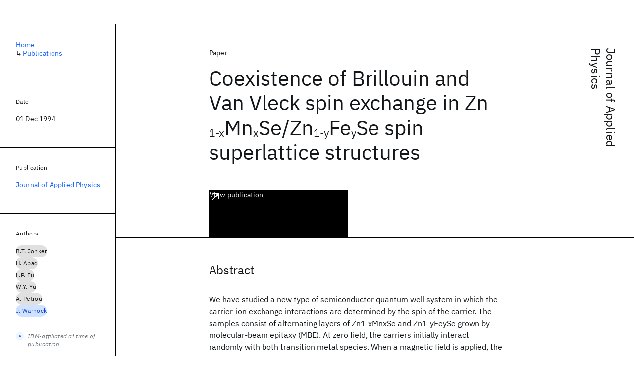

--- FILE ---
content_type: text/html; charset=utf-8
request_url: https://research.ibm.com/publications/coexistence-of-brillouin-and-van-vleck-spin-exchange-in-zn-lessinfgreater1-xlessinfgreatermnlessinfgreaterxlessinfgreaterseznlessinfgreater1-ylessinfgreaterfelessinfgreaterylessinfgreaterse-spin-superlattice-structures
body_size: 8565
content:
<!DOCTYPE html><html lang="en-US"><head><meta charSet="utf-8" data-next-head=""/><meta name="citation_title" content="Coexistence of Brillouin and Van Vleck spin exchange in Zn 1-xMnxSe/Zn1-yFeySe spin superlattice structures" data-next-head=""/><meta name="citation_author" content="B.T. Jonker" data-next-head=""/><meta name="citation_author" content="H. Abad" data-next-head=""/><meta name="citation_author" content="L.P. Fu" data-next-head=""/><meta name="citation_author" content="W.Y. Yu" data-next-head=""/><meta name="citation_author" content="A. Petrou" data-next-head=""/><meta name="citation_author" content="J. Warnock" data-next-head=""/><meta name="citation_publication_date" content="1994/12/01" data-next-head=""/><meta name="citation_journal_title" content="Journal of Applied Physics" data-next-head=""/><meta name="citation_journal_abbrev" content="Journal of Applied Physics" data-next-head=""/><meta name="citation_issn" content="00218979" data-next-head=""/><meta name="citation_doi" content="10.1063/1.355595" data-next-head=""/><title data-next-head="">Coexistence of Brillouin and Van Vleck spin exchange in Zn 1-xMnxSe/Zn1-yFeySe spin superlattice structures for Journal of Applied Physics - IBM Research</title><meta name="description" content="Coexistence of Brillouin and Van Vleck spin exchange in Zn &lt;inf&gt;1-x&lt;/inf&gt;Mn&lt;inf&gt;x&lt;/inf&gt;Se/Zn&lt;inf&gt;1-y&lt;/inf&gt;Fe&lt;inf&gt;y&lt;/inf&gt;Se spin superlattice structures for Journal of Applied Physics by B.T. Jonker et al." data-next-head=""/><meta name="robots" content="index,follow" data-next-head=""/><meta name="viewport" content="width=device-width,initial-scale=1" data-next-head=""/><link rel="canonical" href="https://research.ibm.com/publications/[base64]" data-next-head=""/><link rel="icon" href="//www.ibm.com/favicon.ico" data-next-head=""/><link rel="alternate" type="application/rss+xml" href="/rss" data-next-head=""/><meta name="dcterms.date" content="2021-02-09" data-next-head=""/><meta name="dcterms.rights" content="© Copyright IBM Corp. 2021" data-next-head=""/><meta name="geo.country" content="US" data-next-head=""/><meta name="google-site-verification" content="O1nsbg1J1iAeYJK6HneffI0_RiLebmSPxfs5ESYNnwI" data-next-head=""/><meta property="og:title" content="Coexistence of Brillouin and Van Vleck spin exchange in Zn 1-xMnxSe/Zn1-yFeySe spin superlattice structures for Journal of Applied Physics" data-next-head=""/><meta property="og:type" content="article" data-next-head=""/><meta property="og:url" content="https://research.ibm.com/publications/[base64]" data-next-head=""/><meta property="og:site_name" content="IBM Research" data-next-head=""/><meta property="og:locale" content="en_US" data-next-head=""/><meta property="og:description" content="Coexistence of Brillouin and Van Vleck spin exchange in Zn &lt;inf&gt;1-x&lt;/inf&gt;Mn&lt;inf&gt;x&lt;/inf&gt;Se/Zn&lt;inf&gt;1-y&lt;/inf&gt;Fe&lt;inf&gt;y&lt;/inf&gt;Se spin superlattice structures for Journal of Applied Physics by B.T. Jonker et al." data-next-head=""/><meta name="twitter:card" content="summary" data-next-head=""/><meta name="twitter:creator" content="@IBMResearch" data-next-head=""/><meta name="twitter:site" content="@IBMResearch" data-next-head=""/><meta name="twitter:title" content="Coexistence of Brillouin and Van Vleck spin exchange in Zn 1-xMnxSe/Zn1-yFeySe spin superlattice structures for Journal of Applied Physics" data-next-head=""/><meta name="twitter:description" content="Coexistence of Brillouin and Van Vleck spin exchange in Zn &lt;inf&gt;1-x&lt;/inf&gt;Mn&lt;inf&gt;x&lt;/inf&gt;Se/Zn&lt;inf&gt;1-y&lt;/inf&gt;Fe&lt;inf&gt;y&lt;/inf&gt;Se spin superlattice structures for Journal of Applied Physics by B.T. Jonker et al." data-next-head=""/><link rel="preload" href="/_next/static/css/83e82bb5068e3ec1.css" as="style"/><link rel="stylesheet" href="/_next/static/css/83e82bb5068e3ec1.css" data-n-g=""/><link rel="preload" href="/_next/static/css/e5da4ffe66e1bf12.css" as="style"/><link rel="stylesheet" href="/_next/static/css/e5da4ffe66e1bf12.css" data-n-p=""/><link rel="preload" href="/_next/static/css/fd825d18bd9b3af5.css" as="style"/><link rel="stylesheet" href="/_next/static/css/fd825d18bd9b3af5.css" data-n-p=""/><noscript data-n-css=""></noscript><script defer="" nomodule="" src="/_next/static/chunks/polyfills-42372ed130431b0a.js"></script><script src="/_next/static/chunks/webpack-1c51ca2ccdd53bac.js" defer=""></script><script src="/_next/static/chunks/framework-2f3de63929c73f88.js" defer=""></script><script src="/_next/static/chunks/main-4619739afe9c9888.js" defer=""></script><script src="/_next/static/chunks/pages/_app-2e0915f9852400ba.js" defer=""></script><script src="/_next/static/chunks/07c2d338-59950c787157217b.js" defer=""></script><script src="/_next/static/chunks/2bd9703c-ddd57495365e9733.js" defer=""></script><script src="/_next/static/chunks/4653-2783c9aefa713848.js" defer=""></script><script src="/_next/static/chunks/8230-146887a2be142eea.js" defer=""></script><script src="/_next/static/chunks/1815-e22b3750d3308bf1.js" defer=""></script><script src="/_next/static/chunks/5376-0038d99c3458ca9b.js" defer=""></script><script src="/_next/static/chunks/7028-6b0bd0c950799339.js" defer=""></script><script src="/_next/static/chunks/8827-02e4b183afd13590.js" defer=""></script><script src="/_next/static/chunks/5868-a75a0d8eec4e6698.js" defer=""></script><script src="/_next/static/chunks/4749-fbf21db1db515e74.js" defer=""></script><script src="/_next/static/chunks/4633-2c0a451973a2a2a3.js" defer=""></script><script src="/_next/static/chunks/1566-dbc2c6e989e067f3.js" defer=""></script><script src="/_next/static/chunks/5626-acdf059de1b60478.js" defer=""></script><script src="/_next/static/chunks/6326-0ca25a6cc6bd100a.js" defer=""></script><script src="/_next/static/chunks/8154-f99aaecb0398d57c.js" defer=""></script><script src="/_next/static/chunks/7280-035d9c5b832dcac7.js" defer=""></script><script src="/_next/static/chunks/3268-ee475b2828a60f89.js" defer=""></script><script src="/_next/static/chunks/7854-7b582b021b44676a.js" defer=""></script><script src="/_next/static/chunks/9789-42fddd6a240dee8b.js" defer=""></script><script src="/_next/static/chunks/7362-746b2a256bbdf20d.js" defer=""></script><script src="/_next/static/chunks/3339-fa57320dedfc8993.js" defer=""></script><script src="/_next/static/chunks/2347-393e3ac05f76ab50.js" defer=""></script><script src="/_next/static/chunks/9158-32380122231af366.js" defer=""></script><script src="/_next/static/chunks/5979-4f1e9beee974c942.js" defer=""></script><script src="/_next/static/chunks/pages/publications/%5Bpid%5D-ea18105fb3bfbbad.js" defer=""></script><script src="/_next/static/OYhjTG8zdxOeB2_cJtwSS/_buildManifest.js" defer=""></script><script src="/_next/static/OYhjTG8zdxOeB2_cJtwSS/_ssgManifest.js" defer=""></script></head><body><script>0</script><div id="__next"><main class="iBiIZ" data-testid="publication-detail" id="main-content"><div class="Fg24T Y5TZe RPesI ZRGUc"><div class="_8scO4 XcAHk _2OuX" style="--row:1"><header class="QVtfo"><div class="_9vDCG DFfe3"><a class="HEKNI" href="/publications?source=20233">Journal of Applied Physics</a></div><div class="U2An_">Paper</div><div class="_5OrbB"><time dateTime="1994-12-01T00:00:00.000Z">01 Dec 1994</time></div><h1 class="X_d3X">Coexistence of Brillouin and Van Vleck spin exchange in Zn <sub class="j5Wmi">1-x</sub>Mn<sub class="j5Wmi">x</sub>Se/Zn<sub class="j5Wmi">1-y</sub>Fe<sub class="j5Wmi">y</sub>Se spin superlattice structures</h1><div class="I_BNb"><a class="fib4_ _8QzOq jaHwz u_oQQ cds--btn cds--btn--xl cds--layout--size-xl cds--btn--secondary" type="button" href="https://dx.doi.org/10.1063/1.355595">View publication<svg focusable="false" preserveAspectRatio="xMidYMid meet" fill="currentColor" aria-hidden="true" width="24" height="24" viewBox="0 0 32 32" class="cds--btn__icon" xmlns="http://www.w3.org/2000/svg"><path d="M10 6L10 8 22.59 8 6 24.59 7.41 26 24 9.41 24 22 26 22 26 6 10 6z"></path></svg></a></div><div class="glIpa"><a class="btnC6 _8QzOq trQob cds--btn cds--btn--secondary cds--btn--icon-only" type="button" href="https://dx.doi.org/10.1063/1.355595"><svg focusable="false" preserveAspectRatio="xMidYMid meet" fill="currentColor" width="24" height="24" viewBox="0 0 32 32" aria-hidden="true" xmlns="http://www.w3.org/2000/svg"><path d="M10 6L10 8 22.59 8 6 24.59 7.41 26 24 9.41 24 22 26 22 26 6 10 6z"></path></svg></a></div></header><section class="k_Ubs VQCQJ"><div class="_3U9NF"><h2 class="FnYe8" id="abstract">Abstract</h2><div class="PshSr"><p class="fX91I _8GzjU dLkDg">We have studied a new type of semiconductor quantum well system in which the carrier-ion exchange interactions are determined by the spin of the carrier. The samples consist of alternating layers of Zn1-xMnxSe and Zn1-yFeySe grown by molecular-beam epitaxy (MBE). At zero field, the carriers initially interact randomly with both transition metal species. When a magnetic field is applied, the excitonic wave functions are increasingly localized in one or the other of the magnetic layers according to their spin state as the competing spin exchange interactions define the confining potential. The spin components of the heavy hole exciton are subsequently dominated by different exchange interactions as revealed by their temperature and field dependence: the behavior of the spin-down component (-3/2,-1/2) is described by exchange interactions of the carriers with the Mn2+ ions and exhibits Brillouin paramagnetic behavior, while the spin-up component (+3/2,+1/2) is dominated by interactions with Fe2+ ions and exhibits Van Vleck paramagnetism. These structures are thus characterized by an initial competition and eventual coexistence of Brillouin- and Van Vleck-like paramagnetic behavior for the exciton.</p></div></div></section><section class="eRsn_"><div class="vq9mI"><h2 class="WAHVg" id="related-publications">Related</h2><div class="Ffpjl"><article class="Xv3EI" data-testid="publication-card"><div class="K0zPj"><div class="JgF8C"><svg focusable="false" preserveAspectRatio="xMidYMid meet" fill="currentColor" aria-hidden="true" width="24" height="24" viewBox="0 0 32 32" class="IP4TE" xmlns="http://www.w3.org/2000/svg"><path d="M25.7,9.3l-7-7C18.5,2.1,18.3,2,18,2H8C6.9,2,6,2.9,6,4v24c0,1.1,0.9,2,2,2h16c1.1,0,2-0.9,2-2V10C26,9.7,25.9,9.5,25.7,9.3 z M18,4.4l5.6,5.6H18V4.4z M24,28H8V4h8v6c0,1.1,0.9,2,2,2h6V28z"></path><path d="M10 22H22V24H10zM10 16H22V18H10z"></path></svg><div class="CaNu_"><svg focusable="false" preserveAspectRatio="xMidYMid meet" fill="currentColor" width="24" height="24" viewBox="0 0 32 32" aria-hidden="true" class="koOzz" xmlns="http://www.w3.org/2000/svg"><path d="M17 22L17 14 13 14 13 16 15 16 15 22 12 22 12 24 20 24 20 22 17 22zM16 8a1.5 1.5 0 101.5 1.5A1.5 1.5 0 0016 8z"></path><path d="M16,30A14,14,0,1,1,30,16,14,14,0,0,1,16,30ZM16,4A12,12,0,1,0,28,16,12,12,0,0,0,16,4Z"></path></svg></div></div><div class="_8ijei"><div class="jEk8r">Paper</div><h3 class="aqswh"><a href="/publications/spin-dependent-carrier-localization-in-fe-based-semimagnetic-semiconductor-heterostrucrures">Spin dependent carrier localization in Fe-based semimagnetic semiconductor heterostrucrures<svg focusable="false" preserveAspectRatio="xMidYMid meet" fill="currentColor" aria-hidden="true" width="24" height="24" viewBox="0 0 24 24" class="WPkqJ" xmlns="http://www.w3.org/2000/svg"><path d="M14 4L12.9 5.1 18.9 11.2 2 11.2 2 12.8 18.9 12.8 12.9 18.9 14 20 22 12z"></path></svg></a></h3></div></div><div class="xx0Uq"><p>B.T. Jonker, H. Abad, et al.</p><p class="_8bEye">Journal of Crystal Growth</p></div></article><article class="Xv3EI" data-testid="publication-card"><div class="K0zPj"><div class="JgF8C"><svg focusable="false" preserveAspectRatio="xMidYMid meet" fill="currentColor" aria-hidden="true" width="24" height="24" viewBox="0 0 32 32" class="IP4TE" xmlns="http://www.w3.org/2000/svg"><path d="M25.7,9.3l-7-7C18.5,2.1,18.3,2,18,2H8C6.9,2,6,2.9,6,4v24c0,1.1,0.9,2,2,2h16c1.1,0,2-0.9,2-2V10C26,9.7,25.9,9.5,25.7,9.3 z M18,4.4l5.6,5.6H18V4.4z M24,28H8V4h8v6c0,1.1,0.9,2,2,2h6V28z"></path><path d="M10 22H22V24H10zM10 16H22V18H10z"></path></svg><div class="CaNu_"><svg focusable="false" preserveAspectRatio="xMidYMid meet" fill="currentColor" width="24" height="24" viewBox="0 0 32 32" aria-hidden="true" class="koOzz" xmlns="http://www.w3.org/2000/svg"><path d="M17 22L17 14 13 14 13 16 15 16 15 22 12 22 12 24 20 24 20 22 17 22zM16 8a1.5 1.5 0 101.5 1.5A1.5 1.5 0 0016 8z"></path><path d="M16,30A14,14,0,1,1,30,16,14,14,0,0,1,16,30ZM16,4A12,12,0,1,0,28,16,12,12,0,0,0,16,4Z"></path></svg></div></div><div class="_8ijei"><div class="jEk8r">Paper</div><h3 class="aqswh"><a href="/publications/optical-study-of-strained-znsegaas-and-znmnsegaas-epilayers">Optical study of strained ZnSe/GaAs and ZnMnSe/GaAs epilayers<svg focusable="false" preserveAspectRatio="xMidYMid meet" fill="currentColor" aria-hidden="true" width="24" height="24" viewBox="0 0 24 24" class="WPkqJ" xmlns="http://www.w3.org/2000/svg"><path d="M14 4L12.9 5.1 18.9 11.2 2 11.2 2 12.8 18.9 12.8 12.9 18.9 14 20 22 12z"></path></svg></a></h3></div></div><div class="xx0Uq"><p>W.C. Chou, A. Twardowski, et al.</p><p class="_8bEye">Journal of Applied Physics</p></div></article><article class="Xv3EI" data-testid="publication-card"><div class="K0zPj"><div class="JgF8C"><svg focusable="false" preserveAspectRatio="xMidYMid meet" fill="currentColor" aria-hidden="true" width="24" height="24" viewBox="0 0 32 32" class="IP4TE" xmlns="http://www.w3.org/2000/svg"><path d="M25.7,9.3l-7-7C18.5,2.1,18.3,2,18,2H8C6.9,2,6,2.9,6,4v24c0,1.1,0.9,2,2,2h16c1.1,0,2-0.9,2-2V10C26,9.7,25.9,9.5,25.7,9.3 z M18,4.4l5.6,5.6H18V4.4z M24,28H8V4h8v6c0,1.1,0.9,2,2,2h6V28z"></path><path d="M10 22H22V24H10zM10 16H22V18H10z"></path></svg><div class="CaNu_"><svg focusable="false" preserveAspectRatio="xMidYMid meet" fill="currentColor" width="24" height="24" viewBox="0 0 32 32" aria-hidden="true" class="koOzz" xmlns="http://www.w3.org/2000/svg"><path d="M17 22L17 14 13 14 13 16 15 16 15 22 12 22 12 24 20 24 20 22 17 22zM16 8a1.5 1.5 0 101.5 1.5A1.5 1.5 0 0016 8z"></path><path d="M16,30A14,14,0,1,1,30,16,14,14,0,0,1,16,30ZM16,4A12,12,0,1,0,28,16,12,12,0,0,0,16,4Z"></path></svg></div></div><div class="_8ijei"><div class="jEk8r">Paper</div><h3 class="aqswh"><a href="/publications/magnetoreflectivity-study-of-excitons-in-molecular-beam-epitaxially-grown-zn-lessinfgreaterxlessinfgreaterlessinfgreaterfelessinfgreaterxlessinfgreaterlessinfgreaterse-crystals">Magnetoreflectivity study of excitons in molecular-beam epitaxially grown Zn, _ <sub class="j5Wmi">x</sub><sub class="j5Wmi">Fe&lt;inf&gt;x</sub>&lt;/inf&gt;Se crystals<svg focusable="false" preserveAspectRatio="xMidYMid meet" fill="currentColor" aria-hidden="true" width="24" height="24" viewBox="0 0 24 24" class="WPkqJ" xmlns="http://www.w3.org/2000/svg"><path d="M14 4L12.9 5.1 18.9 11.2 2 11.2 2 12.8 18.9 12.8 12.9 18.9 14 20 22 12z"></path></svg></a></h3></div></div><div class="xx0Uq"><p>X. Liu, A. Petrou, et al.</p><p class="_8bEye">Journal of Vacuum Science and Technology A: Vacuum, Surfaces and Films</p></div></article><article class="Xv3EI" data-testid="publication-card"><div class="K0zPj"><div class="JgF8C"><svg focusable="false" preserveAspectRatio="xMidYMid meet" fill="currentColor" aria-hidden="true" width="24" height="24" viewBox="0 0 32 32" class="IP4TE" xmlns="http://www.w3.org/2000/svg"><path d="M25.7,9.3l-7-7C18.5,2.1,18.3,2,18,2H8C6.9,2,6,2.9,6,4v24c0,1.1,0.9,2,2,2h16c1.1,0,2-0.9,2-2V10C26,9.7,25.9,9.5,25.7,9.3 z M18,4.4l5.6,5.6H18V4.4z M24,28H8V4h8v6c0,1.1,0.9,2,2,2h6V28z"></path><path d="M10 22H22V24H10zM10 16H22V18H10z"></path></svg><div class="CaNu_"><svg focusable="false" preserveAspectRatio="xMidYMid meet" fill="currentColor" width="24" height="24" viewBox="0 0 32 32" aria-hidden="true" class="koOzz" xmlns="http://www.w3.org/2000/svg"><path d="M17 22L17 14 13 14 13 16 15 16 15 22 12 22 12 24 20 24 20 22 17 22zM16 8a1.5 1.5 0 101.5 1.5A1.5 1.5 0 0016 8z"></path><path d="M16,30A14,14,0,1,1,30,16,14,14,0,0,1,16,30ZM16,4A12,12,0,1,0,28,16,12,12,0,0,0,16,4Z"></path></svg></div></div><div class="_8ijei"><div class="jEk8r">Paper</div><h3 class="aqswh"><a href="/publications/spin-lifetimes-in-diluted-magnetic-semiconductor-spin-superlattices">Spin lifetimes in diluted magnetic semiconductor spin superlattices<svg focusable="false" preserveAspectRatio="xMidYMid meet" fill="currentColor" aria-hidden="true" width="24" height="24" viewBox="0 0 24 24" class="WPkqJ" xmlns="http://www.w3.org/2000/svg"><path d="M14 4L12.9 5.1 18.9 11.2 2 11.2 2 12.8 18.9 12.8 12.9 18.9 14 20 22 12z"></path></svg></a></h3></div></div><div class="xx0Uq"><p>B.T. Jonker, L.P. Fu, et al.</p><p class="_8bEye">Journal of Applied Physics</p></div></article></div><div class="XgS2P"><a class="obIJW _8QzOq jaHwz u_oQQ cds--btn cds--btn--secondary" type="button" href="/publications">View all publications<svg focusable="false" preserveAspectRatio="xMidYMid meet" fill="currentColor" aria-hidden="true" width="16" height="16" viewBox="0 0 16 16" class="cds--btn__icon" xmlns="http://www.w3.org/2000/svg"><path d="M9.3 3.7L13.1 7.5 1 7.5 1 8.5 13.1 8.5 9.3 12.3 10 13 15 8 10 3z"></path></svg></a></div></div></section></div><aside class="_8scO4 ioEqj" style="--row:1"><section class="hgUy9 GBlsk"><nav aria-label="breadcrumbs" class="GPgOh"><ol><li><a class="cds--link" href="/">Home</a></li><li><span class="Z6j5t" aria-hidden="true">↳<!-- --> </span><a class="cds--link" href="/publications">Publications</a></li></ol></nav></section><section class="hgUy9 v7pWz GBlsk"><h2 class="zRRkv">Date</h2><div class="SOETe"><time dateTime="1994-12-01T00:00:00.000Z">01 Dec 1994</time></div></section><section class="hgUy9 v7pWz GBlsk"><h2 class="_9qw8c">Publication</h2><div class="j0ckp"><a class="cds--link pIMym" href="/publications?source=20233">Journal of Applied Physics</a></div></section><div class="glY7_ FOpJO sU9EM"><section class="hgUy9 v7pWz _102e9"><h2 class="eG9du" id="authors">Authors</h2><ul class="erAjw XsMPR VPCjD e90yg NZx5r RIahc"><li class="tAqXo SltpH rQp5_ XB7Ya uC739"><a class="cds--tag cds--tag--operational qvDkO JPTsZ cds--tag--gray" id="tag-id-:Rqp96:" data-testid="operational-tag" href="/publications?author=113947"><span title="" class="" dir="auto"><span title="B.T. Jonker" class="cds--tag__label" dir="auto">B.T. Jonker</span></span></a></li><li class="tAqXo SltpH rQp5_ XB7Ya uC739"><a class="cds--tag cds--tag--operational qvDkO JPTsZ cds--tag--gray" id="tag-id-:R1ap96:" data-testid="operational-tag" href="/publications?author=170675"><span title="" class="" dir="auto"><span title="H. Abad" class="cds--tag__label" dir="auto">H. Abad</span></span></a></li><li class="tAqXo SltpH rQp5_ XB7Ya uC739"><a class="cds--tag cds--tag--operational qvDkO JPTsZ cds--tag--gray" id="tag-id-:R1qp96:" data-testid="operational-tag" href="/publications?author=171844"><span title="" class="" dir="auto"><span title="L.P. Fu" class="cds--tag__label" dir="auto">L.P. Fu</span></span></a></li><li class="tAqXo SltpH rQp5_ XB7Ya uC739"><a class="cds--tag cds--tag--operational qvDkO JPTsZ cds--tag--gray" id="tag-id-:R2ap96:" data-testid="operational-tag" href="/publications?author=167775"><span title="" class="" dir="auto"><span title="W.Y. Yu" class="cds--tag__label" dir="auto">W.Y. Yu</span></span></a></li><li class="tAqXo SltpH rQp5_ XB7Ya uC739"><a class="cds--tag cds--tag--operational qvDkO JPTsZ cds--tag--gray" id="tag-id-:R2qp96:" data-testid="operational-tag" href="/publications?author=111838"><span title="" class="" dir="auto"><span title="A. Petrou" class="cds--tag__label" dir="auto">A. Petrou</span></span></a></li><li class="tAqXo SltpH rQp5_ XB7Ya uC739"><a class="cds--tag cds--tag--operational qvDkO JPTsZ cds--tag--blue" id="tag-id-:R3ap96:" data-testid="operational-tag" href="/publications?author=26059"><span title="" class="" dir="auto"><span title="J. Warnock" class="cds--tag__label" dir="auto">J. Warnock</span></span></a></li></ul><div class="TC9_u"><div class="nUu9L" role="presentation"><svg class="_7rKuO" width="16" height="16" viewBox="0 0 16 16" fill="none" role="presentation"><circle class="ql6Kf" cx="8" cy="8" r="8"></circle><circle class="LIZJx" cx="8" cy="8" r="2"></circle></svg><span class="exJrc">IBM-affiliated at time of publication</span></div></div></section></div><div class="hlLYT FOpJO sU9EM"><section class="hgUy9 v7pWz _102e9"><h2 class="ifwRw" id="resources">Resources</h2><div class="cm5kM"><ul class="A_jsW j2PsV" style="--border-color:#c1c7cd;--color:#0f62fe;--hover-color:#0f62fe;--icon-color:#0f62fe;--icon-size:1rem;--padding-y:0.5rem"><li class="zTIy0 zkXlv _7Ozjb"><a class="mbD_0" href="https://dx.doi.org/10.1063/1.355595"><span class="ahIsp">Publication</span><svg focusable="false" preserveAspectRatio="xMidYMid meet" fill="currentColor" width="16" height="16" viewBox="0 0 32 32" aria-hidden="true" class="LQtUo" xmlns="http://www.w3.org/2000/svg"><path d="M10 6L10 8 22.59 8 6 24.59 7.41 26 24 9.41 24 22 26 22 26 6 10 6z"></path></svg></a></li></ul></div></section><section class="hgUy9 v7pWz _102e9"><h2 class="MJSvg" id="share">Share</h2><ul class="k7Uwc"><li><button class="mYkEM _8QzOq trQob cds--btn cds--btn--sm cds--layout--size-sm cds--btn--ghost cds--btn--icon-only" type="button"><svg focusable="false" preserveAspectRatio="xMidYMid meet" fill="currentColor" width="32" height="32" viewBox="0 0 32 32" aria-hidden="true" xmlns="http://www.w3.org/2000/svg"><path d="M26.67,4H5.33A1.34,1.34,0,0,0,4,5.33V26.67A1.34,1.34,0,0,0,5.33,28H16.82V18.72H13.7V15.09h3.12V12.42c0-3.1,1.89-4.79,4.67-4.79.93,0,1.86,0,2.79.14V11H22.37c-1.51,0-1.8.72-1.8,1.77v2.31h3.6l-.47,3.63H20.57V28h6.1A1.34,1.34,0,0,0,28,26.67V5.33A1.34,1.34,0,0,0,26.67,4Z"></path></svg></button></li><li><button class="mYkEM _8QzOq trQob cds--btn cds--btn--sm cds--layout--size-sm cds--btn--ghost cds--btn--icon-only" type="button"><svg focusable="false" preserveAspectRatio="xMidYMid meet" fill="currentColor" width="32" height="32" viewBox="0 0 32 32" aria-hidden="true" xmlns="http://www.w3.org/2000/svg"><path d="m18.2342,14.1624l8.7424-10.1624h-2.0717l-7.591,8.8238-6.0629-8.8238h-6.9929l9.1684,13.3432-9.1684,10.6568h2.0718l8.0163-9.3183,6.4029,9.3183h6.9929l-9.5083-13.8376h.0005Zm-2.8376,3.2984l-.9289-1.3287L7.0763,5.5596h3.1822l5.9649,8.5323.9289,1.3287,7.7536,11.0907h-3.1822l-6.3272-9.05v-.0005Z"></path></svg></button></li><li><button class="mYkEM _8QzOq trQob cds--btn cds--btn--sm cds--layout--size-sm cds--btn--ghost cds--btn--icon-only" type="button"><svg focusable="false" preserveAspectRatio="xMidYMid meet" fill="currentColor" width="32" height="32" viewBox="0 0 32 32" aria-hidden="true" xmlns="http://www.w3.org/2000/svg"><path d="M26.2,4H5.8C4.8,4,4,4.8,4,5.7v20.5c0,0.9,0.8,1.7,1.8,1.7h20.4c1,0,1.8-0.8,1.8-1.7V5.7C28,4.8,27.2,4,26.2,4z M11.1,24.4 H7.6V13h3.5V24.4z M9.4,11.4c-1.1,0-2.1-0.9-2.1-2.1c0-1.2,0.9-2.1,2.1-2.1c1.1,0,2.1,0.9,2.1,2.1S10.5,11.4,9.4,11.4z M24.5,24.3 H21v-5.6c0-1.3,0-3.1-1.9-3.1c-1.9,0-2.1,1.5-2.1,2.9v5.7h-3.5V13h3.3v1.5h0.1c0.5-0.9,1.7-1.9,3.4-1.9c3.6,0,4.3,2.4,4.3,5.5V24.3z"></path></svg></button></li></ul></section></div></aside></div></main></div><script id="__NEXT_DATA__" type="application/json">{"props":{"pageProps":{"envProps":{"cosUrl":"https://research-website-prod-cms-uploads.s3.us.cloud-object-storage.appdomain.cloud/","publicEnv":"production","publicUrl":"https://research.ibm.com/"},"initialApolloState":{"Author:113947":{"__typename":"Author","ibmer":null,"id":"113947"},"Author:170675":{"__typename":"Author","ibmer":null,"id":"170675"},"Author:171844":{"__typename":"Author","ibmer":null,"id":"171844"},"Author:167775":{"__typename":"Author","ibmer":null,"id":"167775"},"Author:111838":{"__typename":"Author","ibmer":null,"id":"111838"},"Author:26059":{"__typename":"Author","ibmer":null,"id":"26059"},"Publication:152979":{"__typename":"Publication","abstract":"Semimagnetic (or diluted magnetic) semiconductor heterostructures offer many unique opportunities for the study of spin dependent effects, including magnetic field induced quantum confinement and carrier spin lifetimes. In diluted magnetic semiconductors (DMS) such as Zn1-xFexSe, strong spin exchange interactions significantly modify the band structure in the presence of an applied magnetic field. This allows one to continuously and reversibly modify the band offsets in tailored heterostructures to selectively localize carriers according to their spin state, thereby providing another degree of freedom in tuning the spatial localization and overlap of carrier wave functions after the fact of growth. We review several examples which have been recently demonstrated in Zn1-xFexSe-based heterostructures grown by molecular beam epitaxy, including field tunable type-I-type-II transitions, the formation of a spin superlattice, and the continuous evolution of band alignment to the realization of a re-entrant type-I structure. Additional control over carrier confinement and lifetimes via carrier spin is possible in structures which consist of alternating layers of Zn1-xFexSe and Zn1-yMnySe. In such multiple quantum well systems, the heavy hole exciton simultaneously exhibits both Brillouin and Van Vleck paramagnetic behavior depending upon the spin state probed. Evidence is also observed for the formation of an electron spin population inversion which arises from the spin splitting of the electron states and the simultaneous spin separation of the holes into different layers of the structure.","authors":[{"__typename":"PublicationHasAuthorName","authorName":{"__typename":"AuthorName","firstName":null,"firstNameInitials":"B.T.","lastName":"Jonker"}},{"__typename":"PublicationHasAuthorName","authorName":{"__typename":"AuthorName","firstName":null,"firstNameInitials":"H.","lastName":"Abad"}},{"__typename":"PublicationHasAuthorName","authorName":{"__typename":"AuthorName","firstName":null,"firstNameInitials":"W.Y.","lastName":"Yu"}},{"__typename":"PublicationHasAuthorName","authorName":{"__typename":"AuthorName","firstName":null,"firstNameInitials":"S.","lastName":"Stoltz"}},{"__typename":"PublicationHasAuthorName","authorName":{"__typename":"AuthorName","firstName":null,"firstNameInitials":"A.","lastName":"Petrou"}},{"__typename":"PublicationHasAuthorName","authorName":{"__typename":"AuthorName","firstName":null,"firstNameInitials":"J.","lastName":"Warnock"}},{"__typename":"PublicationHasAuthorName","authorName":{"__typename":"AuthorName","firstName":null,"firstNameInitials":"C.D.","lastName":"Poweleit"}},{"__typename":"PublicationHasAuthorName","authorName":{"__typename":"AuthorName","firstName":null,"firstNameInitials":"L.M.","lastName":"Smith"}},{"__typename":"PublicationHasAuthorName","authorName":{"__typename":"AuthorName","firstName":null,"firstNameInitials":"T.","lastName":"Schmiedel"}}],"id":"152979","linkCode":null,"publishedMeta":{"__typename":"PublishedMeta","source":"Journal of Crystal Growth"},"slug":"spin-dependent-carrier-localization-in-fe-based-semimagnetic-semiconductor-heterostrucrures","title":"Spin dependent carrier localization in Fe-based semimagnetic semiconductor heterostrucrures","type":{"__typename":"PublicationType","displayValue":"Paper"}},"Publication:134043":{"__typename":"Publication","abstract":"We studied strain-induced band splittings of ZnSe/GaAs and Zn 1-xMnxSe/GaAs epilayers of 0.064-3 μm thickness by reflectance and polarized photoluminescence. Polarized photolumi- nescence was found particularly useful in optical transition identification. The spectacular difference in magnetic field sensitivity of heavy hole and light hole exciton in ZnMnSe is also very helpful in transition identification. The evaluated heavy-light hole band splitting is in general accordance with previous data. An exceptionally strong variation of the strain with epilayer thickness is observed in the thickness range 0.5-2 μm.","authors":[{"__typename":"PublicationHasAuthorName","authorName":{"__typename":"AuthorName","firstName":null,"firstNameInitials":"W.C.","lastName":"Chou"}},{"__typename":"PublicationHasAuthorName","authorName":{"__typename":"AuthorName","firstName":null,"firstNameInitials":"A.","lastName":"Twardowski"}},{"__typename":"PublicationHasAuthorName","authorName":{"__typename":"AuthorName","firstName":null,"firstNameInitials":"K.","lastName":"Chern-Yu"}},{"__typename":"PublicationHasAuthorName","authorName":{"__typename":"AuthorName","firstName":null,"firstNameInitials":"F.R.","lastName":"Chen"}},{"__typename":"PublicationHasAuthorName","authorName":{"__typename":"AuthorName","firstName":null,"firstNameInitials":"C.R.","lastName":"Hua"}},{"__typename":"PublicationHasAuthorName","authorName":{"__typename":"AuthorName","firstName":null,"firstNameInitials":"B.T.","lastName":"Jonker"}},{"__typename":"PublicationHasAuthorName","authorName":{"__typename":"AuthorName","firstName":null,"firstNameInitials":"W.Y.","lastName":"Yu"}},{"__typename":"PublicationHasAuthorName","authorName":{"__typename":"AuthorName","firstName":null,"firstNameInitials":"S.T.","lastName":"Lee"}},{"__typename":"PublicationHasAuthorName","authorName":{"__typename":"AuthorName","firstName":null,"firstNameInitials":"A.","lastName":"Petrou"}},{"__typename":"PublicationHasAuthorName","authorName":{"__typename":"AuthorName","firstName":null,"firstNameInitials":"J.","lastName":"Warnock"}}],"id":"134043","linkCode":null,"publishedMeta":{"__typename":"PublishedMeta","source":"Journal of Applied Physics"},"slug":"optical-study-of-strained-znsegaas-and-znmnsegaas-epilayers","title":"Optical study of strained ZnSe/GaAs and ZnMnSe/GaAs epilayers","type":{"__typename":"PublicationType","displayValue":"Paper"}},"Publication:72767":{"__typename":"Publication","abstract":"Single-crystal films of (001) Zn1xFexSe(x = 0.017, 0.027, and 0.043) grown by molecular-beam epitaxy on (001) GaAs have been studied by magnetoreflectivity over the temperature range 4–77 K in magnetic fields up to 8 T in the spectral region near the band gap of 2.8 eV. The excitonic transitions were observed in both Faraday and Voigt geometries, permitting the determination of the Zeeman splitting of the exciton states in both the conduction and valence bands, and showed the Zeeman splitting precisely reflects the magnetization obtained earlier in bulk crystals. Combined with that magnetization data, these splittings yielded the electron/Fe2+ exchange energy for both bands. The Fe-concentration dependence of the data showed the Fe2+-Fe2 + antiferromagnetic exchange clustering becomes evident for x\u003e0.02. The temperature dependence of the spectra confirm that this system is a Van Vleck paramagnet and the spin-orbit splitting of the lowest Fe2+ crystal-field states is 2.2 meV. © 1988, American Vacuum Society. All rights reserved.","authors":[{"__typename":"PublicationHasAuthorName","authorName":{"__typename":"AuthorName","firstName":null,"firstNameInitials":"X.","lastName":"Liu"}},{"__typename":"PublicationHasAuthorName","authorName":{"__typename":"AuthorName","firstName":null,"firstNameInitials":"A.","lastName":"Petrou"}},{"__typename":"PublicationHasAuthorName","authorName":{"__typename":"AuthorName","firstName":null,"firstNameInitials":"B.T.","lastName":"Jonker"}},{"__typename":"PublicationHasAuthorName","authorName":{"__typename":"AuthorName","firstName":null,"firstNameInitials":"G.A.","lastName":"Prinz"}},{"__typename":"PublicationHasAuthorName","authorName":{"__typename":"AuthorName","firstName":null,"firstNameInitials":"J.J.","lastName":"Krebs"}},{"__typename":"PublicationHasAuthorName","authorName":{"__typename":"AuthorName","firstName":null,"firstNameInitials":"J.","lastName":"Warnock"}}],"id":"72767","linkCode":null,"publishedMeta":{"__typename":"PublishedMeta","source":"Journal of Vacuum Science and Technology A: Vacuum, Surfaces and Films"},"slug":"magnetoreflectivity-study-of-excitons-in-molecular-beam-epitaxially-grown-zn-lessinfgreaterxlessinfgreaterlessinfgreaterfelessinfgreaterxlessinfgreaterlessinfgreaterse-crystals","title":"Magnetoreflectivity study of excitons in molecular-beam epitaxially grown Zn, _ \u003cinf\u003ex\u003c/inf\u003e\u003cinf\u003eFe\u003cinf\u003ex\u003c/inf\u003e\u003c/inf\u003eSe crystals","type":{"__typename":"PublicationType","displayValue":"Paper"}},"Publication:136420":{"__typename":"Publication","abstract":"The growth of spin superlattice structures in which spin-up and spin-down carriers occupy alternating layers in the structure has recently been reported. We report here measurements of electron and hole spin lifetimes and spin relaxation processes. In dc photoluminescence spectra, both the higher-energy (+1/2,+3/2) and lower-energy (-1/2,-3/2) heavy-hole exciton interband transitions are observed, even though it would be energetically favorable for the spin-up carriers to first relax to the spin-down state before radiative recombination. From the field dependence of the intensity ratios of these components and a rate equation model, we determine the heavy hole τhs and electron τes spin lifetimes relative to the radiative lifetime τr, with τhs/τ r≊4.5 and τes/τr≊0.08, so that the heavy-hole spin lifetime is ≊50 times longer than that of the electron. This is attributed to the strain-induced splitting of the heavy- and light-hole bands, which prevents fast spin relaxation of the holes.","authors":[{"__typename":"PublicationHasAuthorName","authorName":{"__typename":"AuthorName","firstName":null,"firstNameInitials":"B.T.","lastName":"Jonker"}},{"__typename":"PublicationHasAuthorName","authorName":{"__typename":"AuthorName","firstName":null,"firstNameInitials":"L.P.","lastName":"Fu"}},{"__typename":"PublicationHasAuthorName","authorName":{"__typename":"AuthorName","firstName":null,"firstNameInitials":"W.Y.","lastName":"Yu"}},{"__typename":"PublicationHasAuthorName","authorName":{"__typename":"AuthorName","firstName":null,"firstNameInitials":"W.C.","lastName":"Chou"}},{"__typename":"PublicationHasAuthorName","authorName":{"__typename":"AuthorName","firstName":null,"firstNameInitials":"A.","lastName":"Petrou"}},{"__typename":"PublicationHasAuthorName","authorName":{"__typename":"AuthorName","firstName":null,"firstNameInitials":"J.","lastName":"Warnock"}}],"id":"136420","linkCode":null,"publishedMeta":{"__typename":"PublishedMeta","source":"Journal of Applied Physics"},"slug":"spin-lifetimes-in-diluted-magnetic-semiconductor-spin-superlattices","title":"Spin lifetimes in diluted magnetic semiconductor spin superlattices","type":{"__typename":"PublicationType","displayValue":"Paper"}},"Source:20233":{"__typename":"Source","id":"20233","longName":"Journal of Applied Physics","shortName":"Journal of Applied Physics","type":"JOURNAL"},"ROOT_QUERY":{"__typename":"Query","publicationBySlug({\"slug\":\"[base64]\"})":{"__typename":"Publication","link":"https://dx.doi.org/10.1063/1.355595","linkBlog":null,"linkCaseStudy":null,"linkCode":null,"linkDataset":null,"linkDemo":null,"linkPdf":null,"linkPoster":null,"linkSlides":null,"linkVideo":null,"linkWebsite":null,"abstract":"We have studied a new type of semiconductor quantum well system in which the carrier-ion exchange interactions are determined by the spin of the carrier. The samples consist of alternating layers of Zn1-xMnxSe and Zn1-yFeySe grown by molecular-beam epitaxy (MBE). At zero field, the carriers initially interact randomly with both transition metal species. When a magnetic field is applied, the excitonic wave functions are increasingly localized in one or the other of the magnetic layers according to their spin state as the competing spin exchange interactions define the confining potential. The spin components of the heavy hole exciton are subsequently dominated by different exchange interactions as revealed by their temperature and field dependence: the behavior of the spin-down component (-3/2,-1/2) is described by exchange interactions of the carriers with the Mn2+ ions and exhibits Brillouin paramagnetic behavior, while the spin-up component (+3/2,+1/2) is dominated by interactions with Fe2+ ions and exhibits Van Vleck paramagnetism. These structures are thus characterized by an initial competition and eventual coexistence of Brillouin- and Van Vleck-like paramagnetic behavior for the exciton.","authors":[{"__typename":"PublicationHasAuthorName","affiliations":[{"__typename":"Affiliation","isIbm":false,"isSubsidiary":false}],"authorName":{"__typename":"AuthorName","firstName":null,"firstNameInitials":"B.T.","lastName":"Jonker","author":{"__ref":"Author:113947"}}},{"__typename":"PublicationHasAuthorName","affiliations":[{"__typename":"Affiliation","isIbm":false,"isSubsidiary":false}],"authorName":{"__typename":"AuthorName","firstName":null,"firstNameInitials":"H.","lastName":"Abad","author":{"__ref":"Author:170675"}}},{"__typename":"PublicationHasAuthorName","affiliations":[{"__typename":"Affiliation","isIbm":false,"isSubsidiary":false}],"authorName":{"__typename":"AuthorName","firstName":null,"firstNameInitials":"L.P.","lastName":"Fu","author":{"__ref":"Author:171844"}}},{"__typename":"PublicationHasAuthorName","affiliations":[{"__typename":"Affiliation","isIbm":false,"isSubsidiary":false}],"authorName":{"__typename":"AuthorName","firstName":null,"firstNameInitials":"W.Y.","lastName":"Yu","author":{"__ref":"Author:167775"}}},{"__typename":"PublicationHasAuthorName","affiliations":[{"__typename":"Affiliation","isIbm":false,"isSubsidiary":false}],"authorName":{"__typename":"AuthorName","firstName":null,"firstNameInitials":"A.","lastName":"Petrou","author":{"__ref":"Author:111838"}}},{"__typename":"PublicationHasAuthorName","affiliations":[{"__typename":"Affiliation","isIbm":true,"isSubsidiary":false}],"authorName":{"__typename":"AuthorName","firstName":null,"firstNameInitials":"J.","lastName":"Warnock","author":{"__ref":"Author:26059"}}}],"bibtex":null,"doi":"10.1063/1.355595","isbn":null,"issn":"00218979","notes":{"__typename":"PublicationNotesQuery","result":null},"published":"1994-12-01","publishedMeta":{"__typename":"PublishedMeta","source":"Journal of Applied Physics"},"publisher":null,"related":[{"__ref":"Publication:152979"},{"__ref":"Publication:134043"},{"__ref":"Publication:72767"},{"__ref":"Publication:136420"}],"source":{"__ref":"Source:20233"},"sourceInstance":null,"tags":[],"title":"Coexistence of Brillouin and Van Vleck spin exchange in Zn \u003cinf\u003e1-x\u003c/inf\u003eMn\u003cinf\u003ex\u003c/inf\u003eSe/Zn\u003cinf\u003e1-y\u003c/inf\u003eFe\u003cinf\u003ey\u003c/inf\u003eSe spin superlattice structures","type":{"__typename":"PublicationType","displayValue":"Paper"}}}},"messages":{"careers":{"title":"Careers"},"euProjects":{"title":"EU-Funded Projects"},"home":{"title":"Home"},"labs":{"locations":{"address":"Address","addressLink":"Get directions","ibmerContactBusiness":"Business development and relations","ibmerContactMedia":"Media relations","phone":"In-country","tableOfContentsTitle":"Location details","title":"Location"},"researchAreas":{"seeMore":"Learn more about {topic}"},"teams":{"seeMore":"View all team members"},"title":"Labs"},"memberships":{"features":{"title":"Features"}},"projects":{"stripes":{"seeMore":"View more projects"},"title":"Projects"},"publications":{"title":"Publications"},"resources":{"blogPosts":{"source":"IBM Research Blog"},"types":{"blogPost":"Blog Post","interview":"Interview","news":"News","paper":"Paper","podcast":"Podcast","presentation":"Presentation","useCase":"Use case"}},"tablesOfContents":{"overview":"Overview"}}},"__N_SSP":true},"page":"/publications/[pid]","query":{"pid":"[base64]"},"buildId":"OYhjTG8zdxOeB2_cJtwSS","isFallback":false,"isExperimentalCompile":false,"gssp":true,"locale":"us-en","locales":["us-en","jp-ja"],"defaultLocale":"us-en","scriptLoader":[]}</script></body></html>